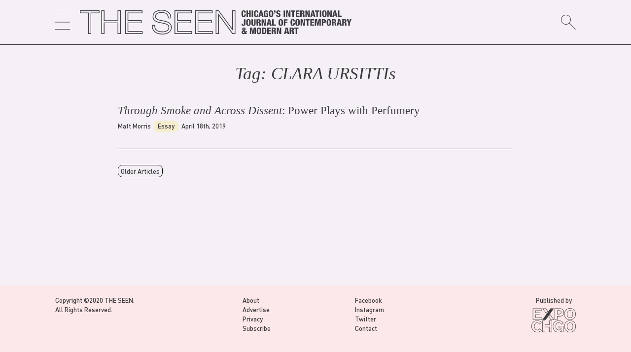

--- FILE ---
content_type: text/html; charset=UTF-8
request_url: https://theseenjournal.org/tag/clara-ursitti/
body_size: 13939
content:
<?php?>
<!doctype html>
<html lang="en-US">

<!-- HEAD -->
<head>
	<meta charset="UTF-8">
	<meta name="viewport" content="width=device-width, initial-scale=1">
	<link rel="profile" href="https://gmpg.org/xfn/11">
	<title>CLARA URSITTI &#8211; THE SEEN</title>
<meta name='robots' content='max-image-preview:large' />
<link rel="alternate" type="application/rss+xml" title="THE SEEN &raquo; Feed" href="https://theseenjournal.org/feed/" />
<link rel="alternate" type="application/rss+xml" title="THE SEEN &raquo; Comments Feed" href="https://theseenjournal.org/comments/feed/" />
<link rel="alternate" type="application/rss+xml" title="THE SEEN &raquo; CLARA URSITTI Tag Feed" href="https://theseenjournal.org/tag/clara-ursitti/feed/" />
		<!-- This site uses the Google Analytics by MonsterInsights plugin v8.18 - Using Analytics tracking - https://www.monsterinsights.com/ -->
		<!-- Note: MonsterInsights is not currently configured on this site. The site owner needs to authenticate with Google Analytics in the MonsterInsights settings panel. -->
					<!-- No tracking code set -->
				<!-- / Google Analytics by MonsterInsights -->
		<script type="text/javascript">
window._wpemojiSettings = {"baseUrl":"https:\/\/s.w.org\/images\/core\/emoji\/14.0.0\/72x72\/","ext":".png","svgUrl":"https:\/\/s.w.org\/images\/core\/emoji\/14.0.0\/svg\/","svgExt":".svg","source":{"concatemoji":"https:\/\/theseenjournal.org\/wp-includes\/js\/wp-emoji-release.min.js?ver=6.2.8"}};
/*! This file is auto-generated */
!function(e,a,t){var n,r,o,i=a.createElement("canvas"),p=i.getContext&&i.getContext("2d");function s(e,t){p.clearRect(0,0,i.width,i.height),p.fillText(e,0,0);e=i.toDataURL();return p.clearRect(0,0,i.width,i.height),p.fillText(t,0,0),e===i.toDataURL()}function c(e){var t=a.createElement("script");t.src=e,t.defer=t.type="text/javascript",a.getElementsByTagName("head")[0].appendChild(t)}for(o=Array("flag","emoji"),t.supports={everything:!0,everythingExceptFlag:!0},r=0;r<o.length;r++)t.supports[o[r]]=function(e){if(p&&p.fillText)switch(p.textBaseline="top",p.font="600 32px Arial",e){case"flag":return s("\ud83c\udff3\ufe0f\u200d\u26a7\ufe0f","\ud83c\udff3\ufe0f\u200b\u26a7\ufe0f")?!1:!s("\ud83c\uddfa\ud83c\uddf3","\ud83c\uddfa\u200b\ud83c\uddf3")&&!s("\ud83c\udff4\udb40\udc67\udb40\udc62\udb40\udc65\udb40\udc6e\udb40\udc67\udb40\udc7f","\ud83c\udff4\u200b\udb40\udc67\u200b\udb40\udc62\u200b\udb40\udc65\u200b\udb40\udc6e\u200b\udb40\udc67\u200b\udb40\udc7f");case"emoji":return!s("\ud83e\udef1\ud83c\udffb\u200d\ud83e\udef2\ud83c\udfff","\ud83e\udef1\ud83c\udffb\u200b\ud83e\udef2\ud83c\udfff")}return!1}(o[r]),t.supports.everything=t.supports.everything&&t.supports[o[r]],"flag"!==o[r]&&(t.supports.everythingExceptFlag=t.supports.everythingExceptFlag&&t.supports[o[r]]);t.supports.everythingExceptFlag=t.supports.everythingExceptFlag&&!t.supports.flag,t.DOMReady=!1,t.readyCallback=function(){t.DOMReady=!0},t.supports.everything||(n=function(){t.readyCallback()},a.addEventListener?(a.addEventListener("DOMContentLoaded",n,!1),e.addEventListener("load",n,!1)):(e.attachEvent("onload",n),a.attachEvent("onreadystatechange",function(){"complete"===a.readyState&&t.readyCallback()})),(e=t.source||{}).concatemoji?c(e.concatemoji):e.wpemoji&&e.twemoji&&(c(e.twemoji),c(e.wpemoji)))}(window,document,window._wpemojiSettings);
</script>
<style type="text/css">
img.wp-smiley,
img.emoji {
	display: inline !important;
	border: none !important;
	box-shadow: none !important;
	height: 1em !important;
	width: 1em !important;
	margin: 0 0.07em !important;
	vertical-align: -0.1em !important;
	background: none !important;
	padding: 0 !important;
}
</style>
	<link rel='stylesheet' id='wp-block-library-css' href='https://theseenjournal.org/wp-includes/css/dist/block-library/style.min.css?ver=6.2.8' type='text/css' media='all' />
<link rel='stylesheet' id='classic-theme-styles-css' href='https://theseenjournal.org/wp-includes/css/classic-themes.min.css?ver=6.2.8' type='text/css' media='all' />
<style id='global-styles-inline-css' type='text/css'>
body{--wp--preset--color--black: #000000;--wp--preset--color--cyan-bluish-gray: #abb8c3;--wp--preset--color--white: #ffffff;--wp--preset--color--pale-pink: #f78da7;--wp--preset--color--vivid-red: #cf2e2e;--wp--preset--color--luminous-vivid-orange: #ff6900;--wp--preset--color--luminous-vivid-amber: #fcb900;--wp--preset--color--light-green-cyan: #7bdcb5;--wp--preset--color--vivid-green-cyan: #00d084;--wp--preset--color--pale-cyan-blue: #8ed1fc;--wp--preset--color--vivid-cyan-blue: #0693e3;--wp--preset--color--vivid-purple: #9b51e0;--wp--preset--gradient--vivid-cyan-blue-to-vivid-purple: linear-gradient(135deg,rgba(6,147,227,1) 0%,rgb(155,81,224) 100%);--wp--preset--gradient--light-green-cyan-to-vivid-green-cyan: linear-gradient(135deg,rgb(122,220,180) 0%,rgb(0,208,130) 100%);--wp--preset--gradient--luminous-vivid-amber-to-luminous-vivid-orange: linear-gradient(135deg,rgba(252,185,0,1) 0%,rgba(255,105,0,1) 100%);--wp--preset--gradient--luminous-vivid-orange-to-vivid-red: linear-gradient(135deg,rgba(255,105,0,1) 0%,rgb(207,46,46) 100%);--wp--preset--gradient--very-light-gray-to-cyan-bluish-gray: linear-gradient(135deg,rgb(238,238,238) 0%,rgb(169,184,195) 100%);--wp--preset--gradient--cool-to-warm-spectrum: linear-gradient(135deg,rgb(74,234,220) 0%,rgb(151,120,209) 20%,rgb(207,42,186) 40%,rgb(238,44,130) 60%,rgb(251,105,98) 80%,rgb(254,248,76) 100%);--wp--preset--gradient--blush-light-purple: linear-gradient(135deg,rgb(255,206,236) 0%,rgb(152,150,240) 100%);--wp--preset--gradient--blush-bordeaux: linear-gradient(135deg,rgb(254,205,165) 0%,rgb(254,45,45) 50%,rgb(107,0,62) 100%);--wp--preset--gradient--luminous-dusk: linear-gradient(135deg,rgb(255,203,112) 0%,rgb(199,81,192) 50%,rgb(65,88,208) 100%);--wp--preset--gradient--pale-ocean: linear-gradient(135deg,rgb(255,245,203) 0%,rgb(182,227,212) 50%,rgb(51,167,181) 100%);--wp--preset--gradient--electric-grass: linear-gradient(135deg,rgb(202,248,128) 0%,rgb(113,206,126) 100%);--wp--preset--gradient--midnight: linear-gradient(135deg,rgb(2,3,129) 0%,rgb(40,116,252) 100%);--wp--preset--duotone--dark-grayscale: url('#wp-duotone-dark-grayscale');--wp--preset--duotone--grayscale: url('#wp-duotone-grayscale');--wp--preset--duotone--purple-yellow: url('#wp-duotone-purple-yellow');--wp--preset--duotone--blue-red: url('#wp-duotone-blue-red');--wp--preset--duotone--midnight: url('#wp-duotone-midnight');--wp--preset--duotone--magenta-yellow: url('#wp-duotone-magenta-yellow');--wp--preset--duotone--purple-green: url('#wp-duotone-purple-green');--wp--preset--duotone--blue-orange: url('#wp-duotone-blue-orange');--wp--preset--font-size--small: 13px;--wp--preset--font-size--medium: 20px;--wp--preset--font-size--large: 36px;--wp--preset--font-size--x-large: 42px;--wp--preset--spacing--20: 0.44rem;--wp--preset--spacing--30: 0.67rem;--wp--preset--spacing--40: 1rem;--wp--preset--spacing--50: 1.5rem;--wp--preset--spacing--60: 2.25rem;--wp--preset--spacing--70: 3.38rem;--wp--preset--spacing--80: 5.06rem;--wp--preset--shadow--natural: 6px 6px 9px rgba(0, 0, 0, 0.2);--wp--preset--shadow--deep: 12px 12px 50px rgba(0, 0, 0, 0.4);--wp--preset--shadow--sharp: 6px 6px 0px rgba(0, 0, 0, 0.2);--wp--preset--shadow--outlined: 6px 6px 0px -3px rgba(255, 255, 255, 1), 6px 6px rgba(0, 0, 0, 1);--wp--preset--shadow--crisp: 6px 6px 0px rgba(0, 0, 0, 1);}:where(.is-layout-flex){gap: 0.5em;}body .is-layout-flow > .alignleft{float: left;margin-inline-start: 0;margin-inline-end: 2em;}body .is-layout-flow > .alignright{float: right;margin-inline-start: 2em;margin-inline-end: 0;}body .is-layout-flow > .aligncenter{margin-left: auto !important;margin-right: auto !important;}body .is-layout-constrained > .alignleft{float: left;margin-inline-start: 0;margin-inline-end: 2em;}body .is-layout-constrained > .alignright{float: right;margin-inline-start: 2em;margin-inline-end: 0;}body .is-layout-constrained > .aligncenter{margin-left: auto !important;margin-right: auto !important;}body .is-layout-constrained > :where(:not(.alignleft):not(.alignright):not(.alignfull)){max-width: var(--wp--style--global--content-size);margin-left: auto !important;margin-right: auto !important;}body .is-layout-constrained > .alignwide{max-width: var(--wp--style--global--wide-size);}body .is-layout-flex{display: flex;}body .is-layout-flex{flex-wrap: wrap;align-items: center;}body .is-layout-flex > *{margin: 0;}:where(.wp-block-columns.is-layout-flex){gap: 2em;}.has-black-color{color: var(--wp--preset--color--black) !important;}.has-cyan-bluish-gray-color{color: var(--wp--preset--color--cyan-bluish-gray) !important;}.has-white-color{color: var(--wp--preset--color--white) !important;}.has-pale-pink-color{color: var(--wp--preset--color--pale-pink) !important;}.has-vivid-red-color{color: var(--wp--preset--color--vivid-red) !important;}.has-luminous-vivid-orange-color{color: var(--wp--preset--color--luminous-vivid-orange) !important;}.has-luminous-vivid-amber-color{color: var(--wp--preset--color--luminous-vivid-amber) !important;}.has-light-green-cyan-color{color: var(--wp--preset--color--light-green-cyan) !important;}.has-vivid-green-cyan-color{color: var(--wp--preset--color--vivid-green-cyan) !important;}.has-pale-cyan-blue-color{color: var(--wp--preset--color--pale-cyan-blue) !important;}.has-vivid-cyan-blue-color{color: var(--wp--preset--color--vivid-cyan-blue) !important;}.has-vivid-purple-color{color: var(--wp--preset--color--vivid-purple) !important;}.has-black-background-color{background-color: var(--wp--preset--color--black) !important;}.has-cyan-bluish-gray-background-color{background-color: var(--wp--preset--color--cyan-bluish-gray) !important;}.has-white-background-color{background-color: var(--wp--preset--color--white) !important;}.has-pale-pink-background-color{background-color: var(--wp--preset--color--pale-pink) !important;}.has-vivid-red-background-color{background-color: var(--wp--preset--color--vivid-red) !important;}.has-luminous-vivid-orange-background-color{background-color: var(--wp--preset--color--luminous-vivid-orange) !important;}.has-luminous-vivid-amber-background-color{background-color: var(--wp--preset--color--luminous-vivid-amber) !important;}.has-light-green-cyan-background-color{background-color: var(--wp--preset--color--light-green-cyan) !important;}.has-vivid-green-cyan-background-color{background-color: var(--wp--preset--color--vivid-green-cyan) !important;}.has-pale-cyan-blue-background-color{background-color: var(--wp--preset--color--pale-cyan-blue) !important;}.has-vivid-cyan-blue-background-color{background-color: var(--wp--preset--color--vivid-cyan-blue) !important;}.has-vivid-purple-background-color{background-color: var(--wp--preset--color--vivid-purple) !important;}.has-black-border-color{border-color: var(--wp--preset--color--black) !important;}.has-cyan-bluish-gray-border-color{border-color: var(--wp--preset--color--cyan-bluish-gray) !important;}.has-white-border-color{border-color: var(--wp--preset--color--white) !important;}.has-pale-pink-border-color{border-color: var(--wp--preset--color--pale-pink) !important;}.has-vivid-red-border-color{border-color: var(--wp--preset--color--vivid-red) !important;}.has-luminous-vivid-orange-border-color{border-color: var(--wp--preset--color--luminous-vivid-orange) !important;}.has-luminous-vivid-amber-border-color{border-color: var(--wp--preset--color--luminous-vivid-amber) !important;}.has-light-green-cyan-border-color{border-color: var(--wp--preset--color--light-green-cyan) !important;}.has-vivid-green-cyan-border-color{border-color: var(--wp--preset--color--vivid-green-cyan) !important;}.has-pale-cyan-blue-border-color{border-color: var(--wp--preset--color--pale-cyan-blue) !important;}.has-vivid-cyan-blue-border-color{border-color: var(--wp--preset--color--vivid-cyan-blue) !important;}.has-vivid-purple-border-color{border-color: var(--wp--preset--color--vivid-purple) !important;}.has-vivid-cyan-blue-to-vivid-purple-gradient-background{background: var(--wp--preset--gradient--vivid-cyan-blue-to-vivid-purple) !important;}.has-light-green-cyan-to-vivid-green-cyan-gradient-background{background: var(--wp--preset--gradient--light-green-cyan-to-vivid-green-cyan) !important;}.has-luminous-vivid-amber-to-luminous-vivid-orange-gradient-background{background: var(--wp--preset--gradient--luminous-vivid-amber-to-luminous-vivid-orange) !important;}.has-luminous-vivid-orange-to-vivid-red-gradient-background{background: var(--wp--preset--gradient--luminous-vivid-orange-to-vivid-red) !important;}.has-very-light-gray-to-cyan-bluish-gray-gradient-background{background: var(--wp--preset--gradient--very-light-gray-to-cyan-bluish-gray) !important;}.has-cool-to-warm-spectrum-gradient-background{background: var(--wp--preset--gradient--cool-to-warm-spectrum) !important;}.has-blush-light-purple-gradient-background{background: var(--wp--preset--gradient--blush-light-purple) !important;}.has-blush-bordeaux-gradient-background{background: var(--wp--preset--gradient--blush-bordeaux) !important;}.has-luminous-dusk-gradient-background{background: var(--wp--preset--gradient--luminous-dusk) !important;}.has-pale-ocean-gradient-background{background: var(--wp--preset--gradient--pale-ocean) !important;}.has-electric-grass-gradient-background{background: var(--wp--preset--gradient--electric-grass) !important;}.has-midnight-gradient-background{background: var(--wp--preset--gradient--midnight) !important;}.has-small-font-size{font-size: var(--wp--preset--font-size--small) !important;}.has-medium-font-size{font-size: var(--wp--preset--font-size--medium) !important;}.has-large-font-size{font-size: var(--wp--preset--font-size--large) !important;}.has-x-large-font-size{font-size: var(--wp--preset--font-size--x-large) !important;}
.wp-block-navigation a:where(:not(.wp-element-button)){color: inherit;}
:where(.wp-block-columns.is-layout-flex){gap: 2em;}
.wp-block-pullquote{font-size: 1.5em;line-height: 1.6;}
</style>
<link rel='stylesheet' id='contact-form-7-css' href='https://theseenjournal.org/wp-content/plugins/contact-form-7/includes/css/styles.css?ver=5.7.7' type='text/css' media='all' />
<link rel='stylesheet' id='the-seen-style-css' href='https://theseenjournal.org/wp-content/themes/the-seen/style.css?ver=6.2.8' type='text/css' media='all' />
<link rel='stylesheet' id='cf7cf-style-css' href='https://theseenjournal.org/wp-content/plugins/cf7-conditional-fields/style.css?ver=2.3.9' type='text/css' media='all' />
<style id='kadence-blocks-global-variables-inline-css' type='text/css'>
:root {--global-kb-font-size-sm:clamp(0.8rem, 0.73rem + 0.217vw, 0.9rem);--global-kb-font-size-md:clamp(1.1rem, 0.995rem + 0.326vw, 1.25rem);--global-kb-font-size-lg:clamp(1.75rem, 1.576rem + 0.543vw, 2rem);--global-kb-font-size-xl:clamp(2.25rem, 1.728rem + 1.63vw, 3rem);--global-kb-font-size-xxl:clamp(2.5rem, 1.456rem + 3.26vw, 4rem);--global-kb-font-size-xxxl:clamp(2.75rem, 0.489rem + 7.065vw, 6rem);}:root {--global-palette1: #3182CE;--global-palette2: #2B6CB0;--global-palette3: #1A202C;--global-palette4: #2D3748;--global-palette5: #4A5568;--global-palette6: #718096;--global-palette7: #EDF2F7;--global-palette8: #F7FAFC;--global-palette9: #ffffff;}
</style>
<link rel='stylesheet' id='shiftnav-css' href='https://theseenjournal.org/wp-content/plugins/shiftnav-responsive-mobile-menu/assets/css/shiftnav.min.css?ver=1.7.2' type='text/css' media='all' />
<link rel='stylesheet' id='shiftnav-font-awesome-css' href='https://theseenjournal.org/wp-content/plugins/shiftnav-responsive-mobile-menu/assets/css/fontawesome/css/font-awesome.min.css?ver=1.7.2' type='text/css' media='all' />
<link rel='stylesheet' id='shiftnav-custom-css' href='https://theseenjournal.org/wp-content/plugins/shiftnav-responsive-mobile-menu/custom/custom.css?ver=1.7.2' type='text/css' media='all' />
<script type='text/javascript' src='https://theseenjournal.org/wp-includes/js/jquery/jquery.min.js?ver=3.6.4' id='jquery-core-js'></script>
<script type='text/javascript' src='https://theseenjournal.org/wp-includes/js/jquery/jquery-migrate.min.js?ver=3.4.0' id='jquery-migrate-js'></script>
<link rel="https://api.w.org/" href="https://theseenjournal.org/wp-json/" /><link rel="alternate" type="application/json" href="https://theseenjournal.org/wp-json/wp/v2/tags/1541" /><link rel="EditURI" type="application/rsd+xml" title="RSD" href="https://theseenjournal.org/xmlrpc.php?rsd" />
<link rel="wlwmanifest" type="application/wlwmanifest+xml" href="https://theseenjournal.org/wp-includes/wlwmanifest.xml" />
<meta name="generator" content="WordPress 6.2.8" />

<!-- This site is using AdRotate v5.12.3 to display their advertisements - https://ajdg.solutions/ -->
<!-- AdRotate CSS -->
<style type="text/css" media="screen">
	.g { margin:0px; padding:0px; overflow:hidden; line-height:1; zoom:1; }
	.g img { height:auto; }
	.g-col { position:relative; float:left; }
	.g-col:first-child { margin-left: 0; }
	.g-col:last-child { margin-right: 0; }
	.g-1 {  margin: 0 auto; }
	.g-2 {  margin: 0 auto; }
	@media only screen and (max-width: 480px) {
		.g-col, .g-dyn, .g-single { width:100%; margin-left:0; margin-right:0; }
	}
</style>
<!-- /AdRotate CSS -->


	<!-- ShiftNav CSS
	================================================================ -->
	<style type="text/css" id="shiftnav-dynamic-css">


/** ShiftNav Custom Menu Styles (Customizer) **/
/* togglebar */
#shiftnav-toggle-main { color:#000000; }


/** ShiftNav Custom Tweaks (General Settings) **/
.shiftnav{
text-align:left;
width:14rem;
border-right-width:1pt;
border-color: var(--main-color);
border-right-style:solid;
font-size:18px;
}
.shiftnav-inner{
background-color:#f5f0f6;
font-family: 'DINPro-Medium';
}
.shiftnav:after{
    display:none
}

.shiftnav ul.shiftnav-menu li.menu-item>.shiftnav-target, .shiftnav ul.shiftnav-menu li.shiftnav-retract>.shiftnav-target{
padding: 8px 20px;
}

.shiftnav ul.shiftnav-menu ul.sub-menu {
    padding-left: 30px;
}

.shiftnav .shiftnav-panel-close {
    display: block;
padding:0;
margin-left: 20px;
margin-top: 20px;
margin-bottom: 8px;
cursor: pointer;
background: transparent;
position: relative;
}
/* Status: Loaded from Transient */

	</style>
	<!-- end ShiftNav CSS -->

	<style type="text/css" id="custom-background-css">
body.custom-background { background-color: #f5f0f5; }
</style>
	<link rel="icon" href="https://theseenjournal.org/wp-content/uploads/2020/04/cropped-seen_favicon-1-32x32.png" sizes="32x32" />
<link rel="icon" href="https://theseenjournal.org/wp-content/uploads/2020/04/cropped-seen_favicon-1-192x192.png" sizes="192x192" />
<link rel="apple-touch-icon" href="https://theseenjournal.org/wp-content/uploads/2020/04/cropped-seen_favicon-1-180x180.png" />
<meta name="msapplication-TileImage" content="https://theseenjournal.org/wp-content/uploads/2020/04/cropped-seen_favicon-1-270x270.png" />
	
</head>

<!-- OPEN BODY -->
<body class="archive tag tag-clara-ursitti tag-1541 custom-background wp-custom-logo hfeed no-sidebar">
<div id="page" class="site">

<!-- SCREEN-READER FUNCTION -->
<a class="skip-link screen-reader-text" href="#content">Skip to content</a>

<!-- OPEN HEADER -->
<header id="masthead" class="site-header">

<!-- SHIFT-NAV TOGGLE -->
<div class="toggle">
	<a class="shiftnav-toggle" data-shiftnav-target="shiftnav-main">
		<svg width="30px" version="1.1" id="Layer_1" xmlns="http://www.w3.org/2000/svg" xmlns:xlink="http://www.w3.org/1999/xlink" x="0px" y="0px" viewBox="0 0 90 90" style="enable-background:new 0 0 90 90;" xml:space="preserve">
		<g>
		<rect y="43.5" width="90" height="3"/>
		<rect y="87" width="90" height="3"/>
		<rect x="0" width="90" height="3"/>
		</g>
		</svg>
	</a>
</div>

<!-- THE SEEN LOGO -->
<div class="site-branding" id="header_logo">
	<!-- FULL LOGO -->
	<a href="/">
		<svg version="1.1" id="topL" xmlns="http://www.w3.org/2000/svg" xmlns:xlink="http://www.w3.org/1999/xlink" x="0px" y="0px"
	 viewBox="0 0 817.6 74.2" style="enable-background:new 0 0 817.6 74.2;" xml:space="preserve">
<g>
	<path class="st0" d="M2.7,1.6H0v2.7v3.5v2.7h2.7h21.9v59.4v2.7h2.7h4.3h2.7v-2.7V10.4h22H59V7.7V4.2V1.5h-2.7H2.7V1.6z M56.9,8.3
		H32.2v62.2h-5.4V8.3H2.2V3.7H57L56.9,8.3L56.9,8.3z"/>
	<path class="st0" d="M116.2,1.6h-2.7v2.7v27.1H74.2V4.2V1.5h-2.7h-4.3h-2.7v2.7v65.7v2.7h2.7h4.3h2.7v-2.7V40.2h39.3v29.7v2.7h2.7
		h4.3h2.7v-2.7V4.2V1.5h-2.7h-4.3V1.6z M121,70.4h-5.4V38.1H72v32.4h-5.4V3.7H72v29.8h43.7V3.7h5.4L121,70.4L121,70.4z"/>
	<path class="st0" d="M145.8,63.7V40.2h37.5h2.7v-2.7V34v-2.7h-2.7h-37.5V10.4h40.1h2.7V7.7V4.2V1.5h-2.7h-47.1H136v2.7v65.7v2.7
		h2.7h47.6h2.7v-2.7v-3.5v-2.7h-2.7H145.8z M186.9,70.4h-48.7V3.7h48.2v4.6h-42.8v25.2h40.2v4.6h-40.2v27.8h43.3V70.4z"/>
	<path class="st0" d="M250.4,32.1l-1.7-0.3c-12.4-2.4-19.9-4.3-19.9-11.7c0-10.7,13.8-11.3,16.5-11.3c7.1,0,19.2,1.9,19.8,14.3
		l0.1,2.6h2.6h4.3h2.9l-0.1-2.8C274.2,8.4,263.4,0,245.4,0c-13.1,0-26.3,6.2-26.3,20.2c0,15.1,15.1,18,26,20.1l1.1,0.2
		C259,43,266.8,45,266.8,53c0,12-15.8,12.3-17.6,12.3c-8.5,0-15.3-2.1-19-6.1c-2.6-2.7-3.8-6.4-3.5-10.9l0.2-2.8H224h-4.3H217v2.7
		c-0.1,7.2,2.1,13.2,6.5,17.6c5.5,5.5,14.4,8.4,25.7,8.4c13.2,0,27.4-6.6,27.4-21.2C276.5,37.2,260.8,34.1,250.4,32.1z M249.2,72
		c-10.7,0-19.1-2.7-24.2-7.8c-4-4-6-9.4-5.9-16v-0.5h5.4v0.6c-0.3,5.1,1.1,9.3,4.1,12.5c4.1,4.3,11.4,6.7,20.6,6.7
		c7.3,0,19.8-3,19.8-14.5c0-10.3-10.9-12.4-22.4-14.6l-1.1-0.2c-10.8-2.1-24.3-4.7-24.3-18c0-12.4,12.1-18,24.1-18
		C262,2.2,272,9.8,272.6,23v0.6h-5.4v-0.5c-0.5-10.4-8.4-16.3-21.9-16.3c-8.6,0-18.7,3.5-18.7,13.4c0,9.6,10.5,11.6,21.7,13.8
		l1.7,0.3c10.9,2.1,24.4,4.7,24.4,18.7C274.4,68,258.5,72,249.2,72z"/>
	<path class="st0" d="M294.8,63.7V40.2h37.5h2.7v-2.7V34v-2.7h-2.7h-37.5V10.4h40.1h2.7V7.7V4.2V1.5h-2.7h-47.1H285v2.7v65.7v2.7
		h2.7h47.6h2.7v-2.7v-3.5v-2.7h-2.7H294.8z M335.9,70.4h-48.7V3.7h48.2v4.6h-42.8v25.2h40.2v4.6h-40.2v27.8h43.3V70.4z"/>
	<path class="st0" d="M356.6,63.7V40.2h37.5h2.7v-2.7V34v-2.7h-2.7h-37.5V10.4h40.1h2.7V7.7V4.2V1.5h-2.7h-47.1h-2.7v2.7v65.7v2.7
		h2.7h47.6h2.7v-2.7v-3.5v-2.7h-2.7H356.6z M397.8,70.4h-48.7V3.7h48.2v4.6h-42.8v25.2h40.2v4.6h-40.2v27.8h43.3V70.4z"/>
	<path class="st0" d="M465.6,1.6h-4.3h-2.7v2.7v52.2L419,2.7l-0.8-1.1h-1.4h-5.4h-2.7v2.7v65.6v2.7h2.7h4.3h2.7v-2.7V17.2l39.8,54.3
		l0.8,1.1h1.4h5.1h2.7v-2.7V4.2V1.5h-2.6V1.6z M466.2,70.4h-5.9l-0.2-0.2l-43.8-59.6v59.8h-5.4V3.7h6.2l0.2,0.2l43.5,59.2V3.7h5.4
		L466.2,70.4L466.2,70.4z"/>
</g>
<path class="st0" d="M495,8.6c0-2.8-0.3-4.1-1.8-4.1c-1.8,0-2,1.7-2,6.8c0,5.7,0.2,7.2,2.1,7.2c1.7,0,1.9-1.9,1.9-4.9h4.4v0.7
	c0,4.2-1.2,7.3-6.8,7.3c-5.8,0-6.3-4.4-6.3-10.2c0-5,0.3-9.9,6.7-9.9c4,0,6.2,1.7,6.2,6.3v0.8H495z"/>
<path class="st0" d="M501.4,1.9h4.5v7.2h3.6V1.9h4.5v19.3h-4.5v-8.3h-3.6v8.3h-4.5V1.9z"/>
<path class="st0" d="M517,1.9h4.5v19.3H517V1.9z"/>
<path class="st0" d="M532.6,8.6c0-2.8-0.3-4.1-1.8-4.1c-1.8,0-2,1.7-2,6.8c0,5.7,0.2,7.2,2.1,7.2c1.7,0,1.9-1.9,1.9-4.9h4.4v0.7
	c0,4.2-1.2,7.3-6.8,7.3c-5.8,0-6.3-4.4-6.3-10.2c0-5,0.3-9.9,6.7-9.9c4,0,6.2,1.7,6.2,6.3v0.8H532.6z"/>
<path class="st0" d="M542.6,1.9h5.7l4.8,19.3h-4.7l-0.7-3.7H543l-0.7,3.7h-4.7L542.6,1.9z M545.3,5.4L545.3,5.4l-1.7,8.6h3.3
	L545.3,5.4z"/>
<path class="st0" d="M562.2,7.8c0-1.2-0.1-3.2-1.8-3.2c-1.9,0-2.1,1.9-2.1,7c0,5.3,0.3,7,2.1,7c1.5,0,2.1-1.4,2.1-4.1v-0.6h-2.1v-3
	h6.4v10.4h-3.1l-0.1-1.8h-0.1c-0.7,1.7-2.4,2.2-4.2,2.2c-4.8,0-5.7-3.6-5.7-9.6c0-6.3,0.4-10.5,6.9-10.5c5.9,0,6.1,4.1,6.1,6.3h-4.4
	V7.8z"/>
<path class="st0" d="M575.5,21.6c-6,0-6.8-3.9-6.8-10s0.8-10,6.8-10c6.4,0,6.8,4.7,6.8,10S581.9,21.6,575.5,21.6z M575.4,18.6
	c1.8,0,2.1-1.7,2.1-7s-0.3-7-2.1-7s-2.1,1.7-2.1,7C573.4,16.9,573.7,18.6,575.4,18.6z"/>
<path class="st0" d="M588.9,5.9c0,2.7-0.5,5.2-4.2,5.4V9.2c1.2,0,1.7-0.8,1.7-2.6h-1.7V1.9h4.2V5.9z"/>
<path class="st0" d="M595.4,15.3V16c0,1.5,0.4,2.6,2,2.6s2.1-1.2,2.1-2.3c0-4.2-8.3-1.8-8.3-9.1c0-3.1,1.7-5.7,6.3-5.7
	c4.5,0,6.2,2.3,6.2,5.3v0.5h-4.4c0-0.9-0.1-1.6-0.4-2c-0.3-0.5-0.7-0.7-1.4-0.7c-1.1,0-1.8,0.7-1.8,2.1c0,4,8.3,2,8.3,8.8
	c0,4.4-2.4,6.1-6.6,6.1c-3.3,0-6.4-1-6.4-5v-1.2L595.4,15.3L595.4,15.3z"/>
<path class="st0" d="M613.3,1.9h4.5v19.3h-4.5V1.9z"/>
<path class="st0" d="M620.8,1.9h5.2l3.7,12.6h0.1V1.9h4.2v19.3h-5.1l-4-13.3h-0.1v13.3h-4.1L620.8,1.9L620.8,1.9z"/>
<path class="st0" d="M639.6,5.6h-4.1V1.9h12.7v3.7h-4.1v15.7h-4.6L639.6,5.6L639.6,5.6z"/>
<path class="st0" d="M649.8,1.9H661v3.7h-6.6v3.9h6.2v3.7h-6.2v4.4h6.9v3.7h-11.5L649.8,1.9L649.8,1.9z"/>
<path class="st0" d="M663.4,1.9h7.6c3.9,0,5.2,2.4,5.2,5c0,2.8-1.1,4.2-3.2,4.7v0.1c2.9,0.4,3.1,2.2,3.1,4.8
	c0.1,3.8,0.2,4.2,0.9,4.5v0.2h-5c-0.4-0.6-0.5-1.7-0.5-3.9c0-3.4-0.5-4.1-1.9-4.1h-1.7v8h-4.6V1.9H663.4z M667.9,10.1h1.4
	c1.8,0,2.3-1.4,2.3-2.5c0-1.5-0.5-2.4-2.4-2.4h-1.4v4.9H667.9z"/>
<path class="st0" d="M678.9,1.9h5.2l3.7,12.6h0.1V1.9h4.2v19.3H687l-4-13.3l0,0v13.3h-4.1V1.9z"/>
<path class="st0" d="M698.5,1.9h5.7l4.8,19.3h-4.7l-0.7-3.7H699l-0.7,3.7h-4.7L698.5,1.9z M701.3,5.4L701.3,5.4l-1.7,8.6h3.3
	L701.3,5.4z"/>
<path class="st0" d="M711.8,5.6h-4.1V1.9h12.7v3.7h-4.1v15.7h-4.5L711.8,5.6L711.8,5.6z"/>
<path class="st0" d="M722.1,1.9h4.5v19.3h-4.5V1.9z"/>
<path class="st0" d="M735.9,21.6c-6,0-6.8-3.9-6.8-10s0.8-10,6.8-10c6.4,0,6.8,4.7,6.8,10S742.3,21.6,735.9,21.6z M735.8,18.6
	c1.8,0,2.1-1.7,2.1-7s-0.3-7-2.1-7s-2.1,1.7-2.1,7C733.8,16.9,734.1,18.6,735.8,18.6z"/>
<path class="st0" d="M745,1.9h5.2l3.7,12.6h0.1V1.9h4.2v19.3h-5.1l-4-13.3H749v13.3h-4V1.9z"/>
<path class="st0" d="M764.7,1.9h5.7l4.8,19.3h-4.7l-0.7-3.7h-4.6l-0.7,3.7h-4.7L764.7,1.9z M767.4,5.4L767.4,5.4l-1.7,8.6h3.3
	L767.4,5.4z"/>
<path class="st0" d="M776.6,1.9h4.6v15.7h6.6v3.7h-11.1L776.6,1.9L776.6,1.9z"/>
<g>
	<path class="st0" d="M493.8,28.4h4.6v13.5c0,3.6-1.4,6.2-5.9,6.2c-4.1,0-5.8-1.9-5.8-5.3v-1.2h4.2v0.8c0,1.3,0,2.7,1.5,2.7
		c1.3,0,1.4-1.4,1.4-3.2V28.4z"/>
	<path class="st0" d="M507.5,48.2c-6,0-6.8-3.9-6.8-10c0-6.2,0.8-10,6.8-10c6.4,0,6.8,4.7,6.8,10C514.3,43.5,513.9,48.2,507.5,48.2z
		 M507.5,45.1c1.8,0,2.1-1.7,2.1-7s-0.3-7-2.1-7s-2.1,1.7-2.1,7S505.7,45.1,507.5,45.1z"/>
	<path class="st0" d="M529.1,41.4c0,3.8-1.1,6.8-6.4,6.8c-5.3,0-6.4-3-6.4-6.8v-13h4.6v14.3c0,1.5,0.6,2.4,1.8,2.4s1.8-0.9,1.8-2.4
		V28.4h4.5v13H529.1z"/>
	<path class="st0" d="M531.7,28.4h7.6c3.9,0,5.2,2.4,5.2,5c0,2.8-1.1,4.2-3.2,4.7v0.1c2.9,0.4,3.1,2.2,3.1,4.8
		c0.1,3.8,0.2,4.2,0.9,4.5v0.2h-4.9c-0.4-0.6-0.5-1.7-0.5-3.9c0-3.4-0.5-4.1-1.9-4.1h-1.7v8h-4.5L531.7,28.4L531.7,28.4z
		 M536.3,36.6h1.4c1.8,0,2.3-1.4,2.3-2.5c0-1.5-0.5-2.4-2.4-2.4h-1.4v4.9H536.3z"/>
	<path class="st0" d="M547.2,28.4h5.2l3.7,12.6h0.1V28.4h4.2v19.3h-5.1l-4-13.3h-0.1v13.3h-4.1L547.2,28.4L547.2,28.4z"/>
	<path class="st0" d="M566.9,28.4h5.7l4.8,19.3h-4.7L572,44h-4.6l-0.7,3.7H562L566.9,28.4z M569.6,32L569.6,32l-1.7,8.6h3.3
		L569.6,32z"/>
	<path class="st0" d="M578.8,28.4h4.6v15.7h6.6v3.7h-11.1L578.8,28.4L578.8,28.4z"/>
</g>
<g>
	<path class="st0" d="M604.8,48.2c-6,0-6.8-3.9-6.8-10c0-6.2,0.8-10,6.8-10c6.4,0,6.8,4.7,6.8,10C611.6,43.5,611.2,48.2,604.8,48.2z
		 M604.7,45.1c1.8,0,2.1-1.7,2.1-7s-0.3-7-2.1-7s-2.1,1.7-2.1,7C602.7,43.4,603,45.1,604.7,45.1z"/>
	<path class="st0" d="M613.9,28.4h11.2v3.7h-6.6V36h6.2v3.7h-6.2v8.1h-4.6L613.9,28.4L613.9,28.4z"/>
</g>
<g>
	<path class="st0" d="M642.6,35c0-2.8-0.3-4.1-1.8-4.1c-1.8,0-2,1.7-2,6.8c0,5.7,0.2,7.2,2.1,7.2c1.7,0,1.9-1.9,1.9-4.9h4.4v0.7
		c0,4.2-1.2,7.3-6.8,7.3c-5.8,0-6.3-4.4-6.3-10.2c0-5,0.3-9.9,6.7-9.9c4,0,6.2,1.7,6.2,6.3V35H642.6z"/>
	<path class="st0" d="M655.4,48c-6,0-6.8-3.9-6.8-10s0.8-10,6.8-10c6.4,0,6.8,4.7,6.8,10S661.8,48,655.4,48z M655.3,45
		c1.8,0,2.1-1.7,2.1-7s-0.3-7-2.1-7s-2.1,1.7-2.1,7C653.3,43.3,653.5,45,655.3,45z"/>
	<path class="st0" d="M664.5,28.3h5.2l3.7,12.6h0.1V28.3h4.2v19.3h-5.1l-4-13.3h-0.1v13.3h-4.1L664.5,28.3L664.5,28.3z"/>
	<path class="st0" d="M683.4,32h-4.1v-3.7H692V32h-4.1v15.7h-4.5V32z"/>
	<path class="st0" d="M693.6,28.3h11.2V32h-6.6v3.9h6.2v3.7h-6.2V44h6.9v3.7h-11.5L693.6,28.3L693.6,28.3z"/>
	<path class="st0" d="M707.2,28.3h6.7l2.4,12.7h0.1l2.3-12.7h6.6v19.3H721v-15l0,0l-3,15.1h-3.5l-3.1-15.1h-0.1v15.1h-4.1
		L707.2,28.3L707.2,28.3z"/>
	<path class="st0" d="M728.2,28.3h7c4.8,0,5.7,3.5,5.7,5.9c0,3.5-1.7,5.9-6.2,5.9h-2v7.6h-4.5V28.3z M732.7,36.7h1.2
		c1.8,0,2.3-1.1,2.3-2.4c0-1.5-0.5-2.6-2.3-2.6h-1.2V36.7z"/>
	<path class="st0" d="M749.6,48c-6,0-6.8-3.9-6.8-10s0.8-10,6.8-10c6.4,0,6.8,4.7,6.8,10C756.4,43.3,756,48,749.6,48z M749.6,45
		c1.8,0,2.1-1.7,2.1-7s-0.3-7-2.1-7s-2.1,1.7-2.1,7S747.8,45,749.6,45z"/>
	<path class="st0" d="M758.8,28.3h7.6c3.9,0,5.2,2.4,5.2,5c0,2.8-1.1,4.2-3.3,4.7v0.1c2.9,0.4,3.1,2.2,3.1,4.8
		c0.1,3.8,0.2,4.2,0.9,4.5v0.2h-4.9c-0.4-0.6-0.5-1.7-0.5-3.9c0-3.4-0.5-4.1-1.9-4.1h-1.7v8h-4.5L758.8,28.3L758.8,28.3z
		 M763.3,36.5h1.4c1.8,0,2.3-1.4,2.3-2.5c0-1.5-0.5-2.4-2.4-2.4h-1.4v4.9H763.3z"/>
	<path class="st0" d="M777.9,28.3h5.7l4.8,19.3h-4.7l-0.7-3.7h-4.6l-0.7,3.7H773L777.9,28.3z M780.6,31.8L780.6,31.8l-1.7,8.6h3.3
		L780.6,31.8z"/>
	<path class="st0" d="M789.8,28.3h7.6c3.9,0,5.2,2.4,5.2,5c0,2.8-1.1,4.2-3.3,4.7v0.1c2.9,0.4,3.1,2.2,3.1,4.8
		c0.1,3.8,0.2,4.2,0.9,4.5v0.2h-4.9c-0.4-0.6-0.5-1.7-0.5-3.9c0-3.4-0.5-4.1-1.9-4.1h-1.7v8h-4.5L789.8,28.3L789.8,28.3z
		 M794.4,36.5h1.4c1.8,0,2.3-1.4,2.3-2.5c0-1.5-0.5-2.4-2.4-2.4h-1.4v4.9H794.4z"/>
	<path class="st0" d="M808.1,40l-4.9-11.7h5l2.2,7.2h0.1l2.2-7.2h4.9L812.7,40v7.6h-4.6V40z"/>
</g>
<g>
	<path class="st0" d="M498.1,66.1c0.5-0.8,0.7-1.7,0.8-2.6h3.8c-0.1,2.2-0.7,4.1-2.2,5.8l2.7,3.6h-4.8l-0.9-1.2
		c-1.4,1-2.8,1.6-4.8,1.6c-4.4,0-5.9-3-5.9-5.4c0-2.8,1.5-4.1,3.7-5.7c-0.8-1-1.9-2.8-1.9-4.3c0-3,2.4-4.5,5.3-4.5
		c2.8,0,5.1,1.4,5.1,4.3c0,2.4-1.6,3.7-3.4,5.1L498.1,66.1z M492.5,65c-1.1,0.8-1.6,1.6-1.6,2.5c0,1.2,1.1,2.4,2.4,2.4
		c0.8,0,1.5-0.4,2.1-1L492.5,65z M493.6,60.1c0.9-0.7,1.7-1.5,1.7-2.7c0-0.9-0.7-1.5-1.6-1.5c-0.7,0-1.5,0.5-1.5,1.5
		C492.2,58.3,493,59.3,493.6,60.1z"/>
	<path class="st0" d="M511.8,53.6h6.7l2.4,12.7h0.1l2.3-12.7h6.6v19.3h-4.2v-15h-0.1l-3,15.1H519l-3.1-15.1h-0.1v15h-4.1L511.8,53.6
		L511.8,53.6z"/>
	<path class="st0" d="M539.1,73.3c-6,0-6.8-3.9-6.8-10s0.8-10,6.8-10c6.4,0,6.8,4.7,6.8,10C545.9,68.6,545.5,73.3,539.1,73.3z
		 M539.1,70.3c1.8,0,2.1-1.7,2.1-7s-0.3-7-2.1-7s-2.1,1.7-2.1,7C537,68.6,537.3,70.3,539.1,70.3z"/>
	<path class="st0" d="M548.3,53.6h6.7c4.5,0,6.4,2.3,6.4,9c0,7-0.9,10.3-6.9,10.3h-6.3L548.3,53.6L548.3,53.6z M552.8,69.6h1.2
		c2.1,0,2.8-0.8,2.8-6.6c0-4.7-0.4-6-2.8-6h-1.3L552.8,69.6L552.8,69.6z"/>
	<path class="st0" d="M563.8,53.6H575v3.7h-6.6v3.9h6.2v3.7h-6.2v4.4h6.9V73h-11.5L563.8,53.6L563.8,53.6z"/>
	<path class="st0" d="M577.3,53.6h7.6c3.9,0,5.2,2.4,5.2,5c0,2.8-1.1,4.2-3.2,4.7v0.1c2.9,0.4,3.1,2.2,3.1,4.8
		c0.1,3.8,0.2,4.2,0.9,4.5v0.2H586c-0.4-0.6-0.5-1.7-0.5-3.9c0-3.4-0.5-4.1-1.9-4.1h-1.7v8h-4.5L577.3,53.6L577.3,53.6z M581.9,61.7
		h1.4c1.8,0,2.3-1.4,2.3-2.5c0-1.5-0.5-2.4-2.4-2.4h-1.4v4.9H581.9z"/>
	<path class="st0" d="M592.9,53.6h5.2l3.7,12.6h0.1V53.6h4.2v19.3H601l-4-13.3h-0.1v13.3h-4.1L592.9,53.6L592.9,53.6z"/>
</g>
<g>
	<path class="st0" d="M619.5,53.6h5.7l4.8,19.3h-4.7l-0.7-3.7H620l-0.7,3.7h-4.7L619.5,53.6z M622.3,57.1L622.3,57.1l-1.7,8.6h3.3
		L622.3,57.1z"/>
	<path class="st0" d="M631.5,53.6h7.6c3.9,0,5.2,2.4,5.2,5c0,2.8-1.1,4.2-3.2,4.7v0.1c2.9,0.4,3.1,2.2,3.1,4.8
		c0.1,3.8,0.2,4.2,0.9,4.5v0.2h-4.9c-0.4-0.6-0.5-1.7-0.5-3.9c0-3.4-0.5-4.1-1.9-4.1H636v8h-4.5V53.6z M636,61.7h1.4
		c1.8,0,2.3-1.4,2.3-2.5c0-1.5-0.5-2.4-2.4-2.4H636V61.7z"/>
	<path class="st0" d="M649.4,57.3h-4.1v-3.7H658v3.7h-4.1v15.6h-4.5V57.3z"/>
</g>
</svg>
	</a>

	<!-- CONDENSED LOGO -->
	<a href="/">
<svg version="1.1" id="topLsmall" xmlns="http://www.w3.org/2000/svg" xmlns:xlink="http://www.w3.org/1999/xlink" x="0px" y="0px"
	 viewBox="0 0 471.34 74.16" style="enable-background:new 0 0 471.34 74.16;" xml:space="preserve">
<g>
	<path class="st0" d="M5.71,1.56H3v2.69v3.5v2.69h2.72h21.91v59.48v2.69h2.72h4.32h2.72v-2.69V10.43H59.4h2.72V7.75v-3.5V1.56H59.4
		H5.71z M59.94,8.28H35.21v62.16H29.8V8.28H5.17V3.71h54.77V8.28z"/>
	<path class="st0" d="M119.18,1.56h-2.72v2.69v27.11H77.14V4.25V1.56h-2.72H70.1h-2.72v2.69v65.66v2.69h2.72h4.32h2.72v-2.69V40.23
		h39.31v29.68v2.69h2.72h4.32h2.72v-2.69V4.25V1.56h-2.72H119.18z M124.04,70.45h-5.41V38.08H74.97v32.37h-5.41V3.71h5.41v29.8
		h43.66V3.71h5.41V70.45z"/>
	<path class="st0" d="M148.8,63.73v-23.5h37.52h2.72v-2.69v-3.5v-2.69h-2.72H148.8V10.43h40.07h2.72V7.75v-3.5V1.56h-2.72h-47.11
		h-2.72v2.69v65.66v2.69h2.72h47.6h2.72v-2.69v-3.5v-2.69h-2.72H148.8z M189.9,70.45h-48.69V3.71h48.2v4.57h-42.79v25.22h40.24v4.57
		h-40.24v27.8h43.28V70.45z"/>
	<path class="st0" d="M253.39,32.14l-1.74-0.34c-12.39-2.37-19.91-4.33-19.91-11.65c0-10.75,13.76-11.29,16.52-11.29
		c7.14,0,19.21,1.85,19.76,14.26l0.11,2.57h2.61h4.32h2.85l-0.13-2.81C277.08,8.34,266.32,0,248.26,0
		c-13.08,0-26.27,6.23-26.27,20.16c0,15.07,15.05,17.98,26.04,20.11l1.12,0.22c12.84,2.45,20.63,4.52,20.63,12.51
		c0,11.96-15.8,12.31-17.6,12.31c-8.54,0-15.29-2.15-19.01-6.06c-2.6-2.73-3.78-6.38-3.5-10.87l0.17-2.85h-2.89h-4.32h-2.69
		l-0.03,2.65c-0.09,7.25,2.11,13.16,6.52,17.56c5.52,5.51,14.42,8.43,25.74,8.43c13.17,0,27.35-6.63,27.35-21.17
		C279.53,37.16,263.8,34.14,253.39,32.14z M252.18,72.01c-10.73,0-19.1-2.69-24.2-7.79c-3.98-3.98-5.97-9.38-5.89-16.03l0.01-0.53
		h5.43l-0.04,0.57c-0.31,5.1,1.06,9.3,4.09,12.48c4.13,4.34,11.45,6.73,20.59,6.73c7.34,0,19.78-3.05,19.78-14.46
		c0-10.33-10.88-12.41-22.39-14.62l-1.12-0.21c-10.82-2.09-24.29-4.7-24.29-18c0-12.44,12.1-18.01,24.1-18.01
		c16.74,0,26.71,7.59,27.34,20.84l0.03,0.56h-5.41l-0.03-0.51c-0.45-10.37-8.45-16.32-21.93-16.32c-8.62,0-18.69,3.52-18.69,13.44
		c0,9.62,10.52,11.63,21.67,13.76l1.74,0.33c10.86,2.08,24.38,4.68,24.38,18.73C277.36,68,261.53,72.01,252.18,72.01z"/>
	<path class="st0" d="M297.8,63.73v-23.5h37.52h2.72v-2.69v-3.5v-2.69h-2.72H297.8V10.43h40.07h2.72V7.75v-3.5V1.56h-2.72h-47.11
		h-2.72v2.69v65.66v2.69h2.72h47.6h2.72v-2.69v-3.5v-2.69h-2.72H297.8z M338.91,70.45h-48.69V3.71h48.2v4.57h-42.79v25.22h40.24
		v4.57h-40.24v27.8h43.28V70.45z"/>
	<path class="st0" d="M359.64,63.73v-23.5h37.52h2.72v-2.69v-3.5v-2.69h-2.72h-37.52V10.43h40.07h2.72V7.75v-3.5V1.56h-2.72h-47.1
		h-2.72v2.69v65.66v2.69h2.72h47.6h2.72v-2.69v-3.5v-2.69h-2.72H359.64z M400.75,70.45h-48.69V3.71h48.2v4.57h-42.79v25.22h40.24
		v4.57h-40.24v27.8h43.28V70.45z"/>
	<path class="st0" d="M468.62,1.56h-4.32h-2.72v2.69v52.22l-39.54-53.8l-0.82-1.11h-1.39h-5.4h-2.72v2.69v65.66v2.69h2.72h4.32h2.72
		v-2.69V17.23l39.83,54.25l0.81,1.11h1.39h5.1h2.72v-2.69V4.25V1.56H468.62z M469.16,70.45h-5.92l-0.16-0.22l-43.77-59.61v59.84
		h-5.41V3.71h6.22l0.16,0.22l43.48,59.16V3.71h5.4V70.45z"/>
</g>
</svg>
</a>

<!-- MOBILE LOGO -->
	<a href="/">
<svg version="1.1" id="topLmobile" xmlns="http://www.w3.org/2000/svg" xmlns:xlink="http://www.w3.org/1999/xlink" x="0px" y="0px"
	 viewBox="0 0 471.34 74.16" style="enable-background:new 0 0 471.34 74.16;" xml:space="preserve">
<g>
	<path class="st0" d="M5.71,1.56H3v2.69v3.5v2.69h2.72h21.91v59.48v2.69h2.72h4.32h2.72v-2.69V10.43H59.4h2.72V7.75v-3.5V1.56H59.4
		H5.71z M59.94,8.28H35.21v62.16H29.8V8.28H5.17V3.71h54.77V8.28z"/>
	<path class="st0" d="M119.18,1.56h-2.72v2.69v27.11H77.14V4.25V1.56h-2.72H70.1h-2.72v2.69v65.66v2.69h2.72h4.32h2.72v-2.69V40.23
		h39.31v29.68v2.69h2.72h4.32h2.72v-2.69V4.25V1.56h-2.72H119.18z M124.04,70.45h-5.41V38.08H74.97v32.37h-5.41V3.71h5.41v29.8
		h43.66V3.71h5.41V70.45z"/>
	<path class="st0" d="M148.8,63.73v-23.5h37.52h2.72v-2.69v-3.5v-2.69h-2.72H148.8V10.43h40.07h2.72V7.75v-3.5V1.56h-2.72h-47.11
		h-2.72v2.69v65.66v2.69h2.72h47.6h2.72v-2.69v-3.5v-2.69h-2.72H148.8z M189.9,70.45h-48.69V3.71h48.2v4.57h-42.79v25.22h40.24v4.57
		h-40.24v27.8h43.28V70.45z"/>
	<path class="st0" d="M253.39,32.14l-1.74-0.34c-12.39-2.37-19.91-4.33-19.91-11.65c0-10.75,13.76-11.29,16.52-11.29
		c7.14,0,19.21,1.85,19.76,14.26l0.11,2.57h2.61h4.32h2.85l-0.13-2.81C277.08,8.34,266.32,0,248.26,0
		c-13.08,0-26.27,6.23-26.27,20.16c0,15.07,15.05,17.98,26.04,20.11l1.12,0.22c12.84,2.45,20.63,4.52,20.63,12.51
		c0,11.96-15.8,12.31-17.6,12.31c-8.54,0-15.29-2.15-19.01-6.06c-2.6-2.73-3.78-6.38-3.5-10.87l0.17-2.85h-2.89h-4.32h-2.69
		l-0.03,2.65c-0.09,7.25,2.11,13.16,6.52,17.56c5.52,5.51,14.42,8.43,25.74,8.43c13.17,0,27.35-6.63,27.35-21.17
		C279.53,37.16,263.8,34.14,253.39,32.14z M252.18,72.01c-10.73,0-19.1-2.69-24.2-7.79c-3.98-3.98-5.97-9.38-5.89-16.03l0.01-0.53
		h5.43l-0.04,0.57c-0.31,5.1,1.06,9.3,4.09,12.48c4.13,4.34,11.45,6.73,20.59,6.73c7.34,0,19.78-3.05,19.78-14.46
		c0-10.33-10.88-12.41-22.39-14.62l-1.12-0.21c-10.82-2.09-24.29-4.7-24.29-18c0-12.44,12.1-18.01,24.1-18.01
		c16.74,0,26.71,7.59,27.34,20.84l0.03,0.56h-5.41l-0.03-0.51c-0.45-10.37-8.45-16.32-21.93-16.32c-8.62,0-18.69,3.52-18.69,13.44
		c0,9.62,10.52,11.63,21.67,13.76l1.74,0.33c10.86,2.08,24.38,4.68,24.38,18.73C277.36,68,261.53,72.01,252.18,72.01z"/>
	<path class="st0" d="M297.8,63.73v-23.5h37.52h2.72v-2.69v-3.5v-2.69h-2.72H297.8V10.43h40.07h2.72V7.75v-3.5V1.56h-2.72h-47.11
		h-2.72v2.69v65.66v2.69h2.72h47.6h2.72v-2.69v-3.5v-2.69h-2.72H297.8z M338.91,70.45h-48.69V3.71h48.2v4.57h-42.79v25.22h40.24
		v4.57h-40.24v27.8h43.28V70.45z"/>
	<path class="st0" d="M359.64,63.73v-23.5h37.52h2.72v-2.69v-3.5v-2.69h-2.72h-37.52V10.43h40.07h2.72V7.75v-3.5V1.56h-2.72h-47.1
		h-2.72v2.69v65.66v2.69h2.72h47.6h2.72v-2.69v-3.5v-2.69h-2.72H359.64z M400.75,70.45h-48.69V3.71h48.2v4.57h-42.79v25.22h40.24
		v4.57h-40.24v27.8h43.28V70.45z"/>
	<path class="st0" d="M468.62,1.56h-4.32h-2.72v2.69v52.22l-39.54-53.8l-0.82-1.11h-1.39h-5.4h-2.72v2.69v65.66v2.69h2.72h4.32h2.72
		v-2.69V17.23l39.83,54.25l0.81,1.11h1.39h5.1h2.72v-2.69V4.25V1.56H468.62z M469.16,70.45h-5.92l-0.16-0.22l-43.77-59.61v59.84
		h-5.41V3.71h6.22l0.16,0.22l43.48,59.16V3.71h5.4V70.45z"/>
</g>
</svg>
</a>


		</div><!-- .site-branding -->

		<div id="search-form">
		<a class="shiftnav-toggle" onclick="openSearch()"><svg width="30px" version="1.1" id="Layer_1" xmlns="http://www.w3.org/2000/svg" xmlns:xlink="http://www.w3.org/1999/xlink" x="0px" y="0px"
	 viewBox="0 0 90 90" style="enable-background:new 0 0 90 90;" xml:space="preserve">
<rect x="68" y="42.1" transform="matrix(0.7071 -0.7071 0.7071 0.7071 -28.8014 69.5327)" width="3" height="54.9"/>
<path d="M30,3c14.9,0,27,12.1,27,27S44.9,57,30,57S3,44.9,3,30S15.1,3,30,3 M30,0C13.4,0,0,13.4,0,30s13.4,30,30,30s30-13.4,30-30
	S46.6,0,30,0L30,0z"/>
</svg>
</a>

		</div>
		<div id="empty-search-form"></div>

	<div id="myOverlay" class="overlay">
  <span id="closebtn" onclick="closeSearch()" title="Close Search">
		<svg version="1.1" width="30px" id="Layer_1" xmlns="http://www.w3.org/2000/svg" xmlns:xlink="http://www.w3.org/1999/xlink" x="0px" y="0px"
	 viewBox="0 0 90 90" style="enable-background:new 0 0 90 90;" xml:space="preserve">
<rect x="43.5" y="-17.1" transform="matrix(0.7071 -0.7071 0.7071 0.7071 -18.6397 45.0001)" width="3" height="124.3"/>
<rect x="-17.1" y="43.5" transform="matrix(0.7071 -0.7071 0.7071 0.7071 -18.6397 45.0001)" width="124.3" height="3"/>
</svg>

  </span>
  <div class="overlay-content">
    	<form method="get" id="searchform" action="https://theseenjournal.org/">
		<input type="search" name="s" placeholder="Search" />
		<label>
		<input type="submit" class="submit" name="submit" id="searchsubmit" value="Search" />
			<svg style="margin-left:1rem;" width="30px" version="1.1" xmlns="http://www.w3.org/2000/svg" xmlns:xlink="http://www.w3.org/1999/xlink" x="0px" y="0px" viewBox="0 0 90 90" style="enable-background:new 0 0 90 90;" xml:space="preserve"><rect x="68" y="42.1" transform="matrix(0.7071 -0.7071 0.7071 0.7071 -28.8014 69.5327)" width="3" height="54.9"/><path d="M30,3c14.9,0,27,12.1,27,27S44.9,57,30,57S3,44.9,3,30S15.1,3,30,3 M30,0C13.4,0,0,13.4,0,30s13.4,30,30,30s30-13.4,30-30S46.6,0,30,0L30,0z"/></svg>
		</label>
	</form>  </div>
</div>

	</header><!-- #masthead -->

	<script>

// When the user scrolls down 50px from the top of the document, resize the header's font size
window.onscroll = function() {scrollFunction()};

function scrollFunction() {
  if (document.body.scrollTop > 160 || document.documentElement.scrollTop > 160) {
    document.getElementById("masthead").style.paddingTop = "7px";
    document.getElementById("masthead").style.paddingBottom = "7px";
    document.getElementById("topL").style.height = "40px";
    document.getElementById("topLsmall").style.height = "40px";
    document.getElementById("topLmobile").style.height = "36px";
    document.getElementById("closebtn").style.lineHeight = "0.75";
  } else {
    document.getElementById("masthead").style.paddingTop = "20px";
    document.getElementById("masthead").style.paddingBottom = "20px";
    document.getElementById("topL").style.height = "50px";
    document.getElementById("topLsmall").style.height = "50px";
    document.getElementById("topLmobile").style.height = "36px";
    document.getElementById("closebtn").style.lineHeight = "1.35";
	}
}

</script>

<script>
function openSearch() {
  document.getElementById("myOverlay").style.display = "block";
  document.getElementById("search-form").style.display = "none";
  document.getElementById("empty-search-form").style.display = "block";
}

function closeSearch() {
  document.getElementById("myOverlay").style.display = "none";
  document.getElementById("search-form").style.display = "block";
  document.getElementById("empty-search-form").style.display = "none";
}
</script>

	<div id="content" class="site-content">

	<div id="primary" class="content-area">
		<main id="main" class="site-main">
			<div class="tax-container">
		

			<header class="page-header">
				<h1><center>
				<em>Tag: <span>CLARA URSITTI</span>s</em>
				</center></h1>
				</header><!-- .page-header -->
				<p>
								</p>
			

		

			

				<div class="loop-post-container">
 	<!-- TITLE -->
			<h2>
				<a href="https://theseenjournal.org/through-smoke/" rel="bookmark" title="Permanent Link to Through Smoke and Across Dissent: Power Plays with Perfumery">
	 				<em>Through Smoke and Across Dissent</em>:  Power Plays with Perfumery	 			</a>
 			</h2>
	 		<!-- AUTHOR, CATEGORIES, DATE -->
			<div id="featured-meta">
				<!-- AUTHOR -->
				<span class="meta-link"><a href="https://theseenjournal.org/author/mmorris/" title="Posts by Matt Morris" rel="author">Matt Morris</a></span>
				<!-- CATEGORIES -->
					<span class="cat-links"><li style="list-style:none; display:inline;"><a style = "color:var(--main-color); background-color: #f6edce"; href="https://theseenjournal.org/category/essays/">Essay</a></li></span>
					<!-- DATE -->
				<span class="date">April 18th, 2019</span>
				<!-- SMALL VIEWPORT DATE -->
				<span class="small-date">04.18.2019</span>
			</div>
		<!-- CLOSE POST CONTAINER -->
		
		</div>
		<hr>

 	<!-- Stop The Loop (but note the "else:" - see next line). -->

  
<div class="loop-post-container">
<div id="ajax-load-more" class="ajax-load-more-wrap default"  data-alm-id="" data-canonical-url="https://theseenjournal.org/tag/clara-ursitti/" data-slug="clara-ursitti" data-post-id="1541"  data-localized="ajax_load_more_vars" data-alm-object="ajax_load_more"><div aria-live="polite" aria-atomic="true" class="alm-listing alm-ajax alm-has-transition" data-container-type="div" data-loading-style="default" data-archive="true" data-repeater="default" data-post-type="post" data-taxonomy="post_tag" data-taxonomy-terms="clara-ursitti" data-taxonomy-operator="IN" data-order="DESC" data-orderby="date" data-offset="10" data-posts-per-page="10" data-scroll="false" data-pause="true" data-button-label="Older Articles"></div><div class="alm-btn-wrap"><button class="alm-load-more-btn more " type="button">Older Articles</button></div></div></div>
 <!-- Either there are no banners, they are disabled or none qualified for this location! --> 			</div>
		</main><!-- #main -->
	</div><!-- #primary -->


<!-- OPEN FOOTER -->
<footer id="colophon" class="site-footer">

	<!-- SITE-INFO CONTAINER -->
	
		<span class="copyright">Copyright ©2020 THE SEEN.</br>All Rights Reserved.</span>
		<span class="small-copyright"> ©2020</br>THE SEEN</span>
	

	

	<!-- SITE-INFO CONTAINER -->
	<div class="site-info" id="footer-nav">
		<!-- NAVIGATION COLUMN 1 (INTERNAL) -->
		<span class="footer-nav"><div class="menu-secondary-navigation-container"><ul id="menu-secondary-navigation" class="menu"><li id="menu-item-16984" class="menu-item menu-item-type-post_type menu-item-object-page menu-item-16984"><a href="https://theseenjournal.org/about/">About</a></li>
<li id="menu-item-19029" class="menu-item menu-item-type-post_type menu-item-object-page menu-item-19029"><a href="https://theseenjournal.org/contact/">Advertise</a></li>
<li id="menu-item-16985" class="menu-item menu-item-type-post_type menu-item-object-page menu-item-privacy-policy menu-item-16985"><a rel="privacy-policy" href="https://theseenjournal.org/privacy/">Privacy</a></li>
<li id="menu-item-16996" class="menu-item menu-item-type-post_type menu-item-object-page menu-item-16996"><a href="https://theseenjournal.org/subscribe/">Subscribe</a></li>
</ul></div></span>
	</div>

	<!-- SITE-INFO CONTAINER -->
	<div class="site-info" id="footer-social">
		<!-- NAVIGATION COLUMN 2 (SOCIAL) -->
		<span class="footer-social"><div class="menu-social-container"><ul id="menu-social" class="menu"><li id="menu-item-16988" class="menu-item menu-item-type-custom menu-item-object-custom menu-item-16988"><a target="_blank" rel="noopener" href="https://www.facebook.com/THESEENJOURNAL/">Facebook</a></li>
<li id="menu-item-16989" class="menu-item menu-item-type-custom menu-item-object-custom menu-item-16989"><a target="_blank" rel="noopener" href="https://www.instagram.com/theseenjournal/">Instagram</a></li>
<li id="menu-item-16987" class="menu-item menu-item-type-custom menu-item-object-custom menu-item-16987"><a target="_blank" rel="noopener" href="https://twitter.com/theseenjournal">Twitter</a></li>
<li id="menu-item-18109" class="menu-item menu-item-type-post_type menu-item-object-page menu-item-18109"><a href="https://theseenjournal.org/contact/">Contact</a></li>
</ul></div></br></span>
	</div>

	<!-- SITE-INFO CONTAINER -->
	<div class="site-info" id="footer-small-menu">
		<!-- NAVIGATION COLUMN 2 (SOCIAL) -->
		<span class="footer-social"><div class="menu-secondary-navigation-container"><ul id="menu-secondary-navigation-1" class="menu"><li class="menu-item menu-item-type-post_type menu-item-object-page menu-item-16984"><a href="https://theseenjournal.org/about/">About</a></li>
<li class="menu-item menu-item-type-post_type menu-item-object-page menu-item-19029"><a href="https://theseenjournal.org/contact/">Advertise</a></li>
<li class="menu-item menu-item-type-post_type menu-item-object-page menu-item-privacy-policy menu-item-16985"><a rel="privacy-policy" href="https://theseenjournal.org/privacy/">Privacy</a></li>
<li class="menu-item menu-item-type-post_type menu-item-object-page menu-item-16996"><a href="https://theseenjournal.org/subscribe/">Subscribe</a></li>
</ul></div><div class="menu-social-container"><ul id="menu-social-1" class="menu"><li class="menu-item menu-item-type-custom menu-item-object-custom menu-item-16988"><a target="_blank" rel="noopener" href="https://www.facebook.com/THESEENJOURNAL/">Facebook</a></li>
<li class="menu-item menu-item-type-custom menu-item-object-custom menu-item-16989"><a target="_blank" rel="noopener" href="https://www.instagram.com/theseenjournal/">Instagram</a></li>
<li class="menu-item menu-item-type-custom menu-item-object-custom menu-item-16987"><a target="_blank" rel="noopener" href="https://twitter.com/theseenjournal">Twitter</a></li>
<li class="menu-item menu-item-type-post_type menu-item-object-page menu-item-18109"><a href="https://theseenjournal.org/contact/">Contact</a></li>
</ul></div></span>
	</div>

	<!-- PUBLISHED BY EXPO CHICAGO -->
	<div class="expo-logo">
		<center><h4 id="published-by">Published by</h4></center>
		<a href="https://www.expochicago.com/" target="_blank">
			<svg width="90px" version="1.1" xmlns="http://www.w3.org/2000/svg" xmlns:xlink="http://www.w3.org/1999/xlink" x="0px" y="0px" viewBox="0 0 83.79 45.79" style="enable-background:new 0 0 83.79 45.79;" xml:space="preserve">
			<g>
			<g>
			<path d="M49.1,22.24h-5.54V0.37h8.64c2.14-0.03,4.43-0.06,6.41,1.3c2.88,1.98,2.88,5.39,2.88,6.26c0,3.84-1.61,5.33-2.2,5.85
			c-2.08,1.86-4.68,1.89-7.03,1.89H49.1V22.24z M48.39,21.49v-6.54h3.87c2.32-0.03,4.71-0.09,6.53-1.7c0.53-0.5,1.98-1.8,1.98-5.33 c0-1.18-0.19-2.79-1.15-4.21c-1.86-2.7-5.02-2.66-7.43-2.63h-7.93v20.41H48.39z M48.39,4.15h2.88c1.15,0,2.01,0,2.79,0.19 c1.73,0.46,2.48,1.76,2.48,3.56c0,0.96-0.28,1.92-0.93,2.63c-1.05,1.15-2.6,1.15-4.24,1.15h-2.97V4.15z M49.1,10.93h2.26 c1.89,0,4.43,0,4.43-3.04c0-3.04-2.29-3-4.52-3H49.1V10.93z"/>
			<path d="M79.98,20.1c-2.45,2.08-5.08,2.48-7.12,2.48c-7,0-9.6-5.14-10.31-7.37c-0.4-1.27-0.59-2.63-0.59-4 c0-2.01,0.37-5.82,3.81-8.73C68.21,0.37,70.87,0,72.85,0c6.81,0,9.51,4.83,10.34,7.37c0.4,1.27,0.59,2.63,0.59,4 C83.79,13.32,83.45,17.16,79.98,20.1z M82.49,7.59c-0.46-1.42-1.21-2.73-2.23-3.84c-2.63-2.79-5.79-3.04-7.4-3.04 c-1.83,0-4.31,0.34-6.63,2.32c-3.19,2.73-3.53,6.26-3.53,8.18c0,1.3,0.15,2.57,0.56,3.78c0.43,1.39,1.21,2.73,2.23,3.84 c2.57,2.79,5.73,3.03,7.37,3.03c1.86,0,4.37-0.34,6.66-2.32c3.19-2.73,3.53-6.26,3.53-8.18C83.04,10.07,82.89,8.8,82.49,7.59z M78.09,14.68c-1.18,3.41-3.93,3.87-5.23,3.87c-3.59,0-5.76-2.94-5.76-7.43c0-0.96,0.06-3.53,1.77-5.39 c1.36-1.46,2.97-1.67,4.15-1.67c0.65,0,1.3,0.09,1.92,0.31c1.61,0.59,2.69,2.04,3.22,3.66c0.34,1.08,0.46,2.2,0.46,3.28 C78.61,12.45,78.49,13.6,78.09,14.68z M77.44,8.27c-0.25-0.74-0.59-1.46-1.08-2.04c-1.18-1.39-2.6-1.46-3.38-1.46 c-3.47,0-5.17,2.76-5.17,6.35c0,3.78,1.67,6.69,5.05,6.69c0.77,0,3.44-0.16,4.55-3.38c0.34-0.99,0.46-2.04,0.46-3.13 C77.87,10.28,77.78,9.26,77.44,8.27z"/>
			</g>
			<g>
			<path d="M19.97,22.24H2.59V0.37h16.44v4.4H8.11v3.5h8.67v4.3H8.11v5.05h11.86V22.24z M19.29,21.55V18.3H7.42v-6.41h8.67V8.95H7.42 V4.09h10.93V1.05H3.27v20.5H19.29z"/>
			</g>
			<g>
			<path d="M19.39,41.95c-0.59,0.71-1.83,2.17-4.21,3.1c-1.33,0.53-2.76,0.74-4.18,0.74c-1.7,0-3.44-0.31-4.99-1.05 C2.82,43.16,0,39.48,0,34.15c0-1.58,0.22-4.83,2.88-7.71c2.73-2.94,5.98-3.25,7.8-3.25c1.83,0,3.41,0.34,4.74,0.93 c2.2,0.96,3.28,2.42,3.84,3.16l-4.03,3.31c-0.74-0.93-2.08-2.63-4.52-2.63c-2.63,0-4.83,2.32-4.83,6.29 c0,1.64,0.37,3.56,1.36,4.86c0.96,1.24,2.38,1.95,3.93,1.95c2.51,0,3.72-1.7,4.34-2.57L19.39,41.95z M18.24,27.18 c-0.43-0.56-1.24-1.61-3.13-2.42c-1.39-0.59-2.94-0.87-4.46-0.87c-1.8,0-4.74,0.34-7.25,3.04c-2.48,2.66-2.66,5.73-2.66,7.22 c0,5.61,3.5,10.93,10.22,10.93c1.36,0,2.69-0.22,3.93-0.71c2.04-0.77,3-1.83,3.47-2.35l-2.76-2.45c-0.74,0.87-1.95,2.23-4.37,2.23 c-1.83,0-3.5-0.84-4.58-2.26c-1.08-1.46-1.49-3.53-1.49-5.3c0-4.43,2.54-7.03,5.54-7.03c2.57,0,4.03,1.67,4.65,2.35L18.24,27.18z"/>
			<path d="M33.35,35.95h-7.25v9.48h-5.67V23.56h5.67v7.46h7.25v-7.46h5.67v21.87h-5.67V35.95z M34.1,35.2v9.48h4.18V24.3H34.1v7.46 h-8.73V24.3h-4.18v20.38h4.18V35.2H34.1z"/>
			<path d="M60.76,45.42h-4.31v-1.89c-0.65,0.71-2.11,2.26-5.54,2.26c-5.45,0-10.53-3.62-10.53-11.33c0-7.62,5.27-11.27,10.87-11.27 c5.92,0,8.49,3.59,9.51,5.05l-3.93,2.94c-0.4-0.71-1.86-3.28-5.14-3.28c-1.77,0-3.16,0.71-4.09,1.92 c-1.3,1.64-1.36,3.78-1.36,4.68c0,3.44,1.39,6.44,5.17,6.44c2.04,0,4.09-1.02,4.4-3.04h-4.03v-4.37h8.98V45.42z M60.05,44.74 V34.21h-7.59v3h4.18c-0.09,0.87-0.22,1.89-1.15,2.88c-0.9,0.96-2.42,1.55-4.09,1.55c-1.7,0-3.34-0.62-4.4-1.95 c-1.02-1.27-1.49-3.22-1.49-5.2c0-4.89,2.79-7.34,6.16-7.34c3.07,0,4.43,1.8,5.33,2.97l2.73-2.04c-0.62-0.74-1.27-1.52-2.04-2.11 c-1.49-1.24-3.81-2.08-6.47-2.08c-5.11,0-10.1,3.28-10.1,10.56c0,7.28,4.71,10.62,9.82,10.62c3.1,0,4.74-1.36,6.26-3.44v3.1H60.05 z"/>
			<path d="M80.09,43.29c-2.45,2.08-5.08,2.48-7.12,2.48c-7,0-9.6-5.14-10.31-7.37c-0.4-1.27-0.59-2.63-0.59-3.99 c0-2.01,0.37-5.82,3.81-8.73c2.45-2.11,5.11-2.48,7.09-2.48c6.81,0,9.51,4.83,10.34,7.37c0.4,1.27,0.59,2.63,0.59,4 C83.9,36.5,83.56,40.34,80.09,43.29z M82.6,30.77c-0.46-1.42-1.21-2.73-2.23-3.84c-2.63-2.79-5.79-3.04-7.4-3.04 c-1.83,0-4.31,0.34-6.63,2.32c-3.19,2.73-3.53,6.26-3.53,8.18c0,1.3,0.15,2.57,0.56,3.78c0.43,1.39,1.21,2.73,2.23,3.84 c2.57,2.79,5.73,3.04,7.37,3.04c1.86,0,4.37-0.34,6.66-2.32c3.19-2.72,3.53-6.26,3.53-8.18C83.16,33.25,83,31.98,82.6,30.77z M78.2,37.87c-1.18,3.41-3.93,3.87-5.23,3.87c-3.59,0-5.76-2.94-5.76-7.43c0-0.96,0.06-3.53,1.77-5.39 c1.36-1.46,2.97-1.67,4.15-1.67c0.65,0,1.3,0.09,1.92,0.31c1.61,0.59,2.69,2.04,3.22,3.65c0.34,1.08,0.46,2.2,0.46,3.28 C78.73,35.64,78.6,36.78,78.2,37.87z M77.55,31.46c-0.25-0.74-0.59-1.46-1.08-2.04c-1.18-1.39-2.6-1.46-3.38-1.46 c-3.47,0-5.17,2.76-5.17,6.35c0,3.78,1.67,6.69,5.05,6.69c0.77,0,3.44-0.16,4.55-3.38c0.34-0.99,0.46-2.04,0.46-3.13 C77.98,33.47,77.89,32.45,77.55,31.46z"/>
			</g>
			<g>
			<g>
			<path d="M27.04,22.24h-6.6L36.11,0.37h6.57L27.04,22.24z"/>
			</g>
			<path d="M35.53,11.92l-3.25,4.55l4.08,5.76h6.66L35.53,11.92z M33.09,16.41l2.35-3.28l6.15,8.37h-4.86L33.09,16.41z"/>
			<path d="M27.35,0.37h-6.63l7.13,9.95l3.31-4.55L27.35,0.37z M27.83,9.1l-5.69-7.98h4.8l3.3,4.7L27.83,9.1z"/>
			</g>
			</g>
			</svg>
		</a>
	</div>

<!-- CLOSE FOOTER -->
</footer>

<!-- CLOSE PAGE -->
</div>

<!-- WORDPRESS FOOTER -->



	<!-- ShiftNav #shiftnav-main -->
	<div class="shiftnav shiftnav-nojs shiftnav-shiftnav-main shiftnav-left-edge shiftnav-skin-custom shiftnav-transition-standard" id="shiftnav-main" data-shiftnav-id="shiftnav-main">
		<div class="shiftnav-inner">

					<button class="shiftnav-panel-close"><i class="fa fa-times"></i></button>
		
		<nav class="shiftnav-nav"><ul id="menu-primary-navigation" class="shiftnav-menu shiftnav-targets-default shiftnav-targets-text-default shiftnav-targets-icon-default"><li id="menu-item-16980" class="menu-item menu-item-type-custom menu-item-object-custom menu-item-16980 shiftnav-depth-0"><a class="shiftnav-target"  href="/">Home</a></li><li id="menu-item-16994" class="menu-item menu-item-type-post_type menu-item-object-page menu-item-has-children menu-item-16994 shiftnav-sub-always shiftnav-depth-0"><a class="shiftnav-target"  href="https://theseenjournal.org/issues/">Issues</a>
<ul class="sub-menu sub-menu-1">
<li id="menu-item-16993" class="menu-item menu-item-type-taxonomy menu-item-object-category menu-item-16993 shiftnav-depth-1"><a class="shiftnav-target"  href="https://theseenjournal.org/category/reviews/">Reviews</a></li><li id="menu-item-16990" class="menu-item menu-item-type-taxonomy menu-item-object-category menu-item-16990 shiftnav-depth-1"><a class="shiftnav-target"  href="https://theseenjournal.org/category/interviews/">Interviews</a></li><li id="menu-item-16991" class="menu-item menu-item-type-taxonomy menu-item-object-category menu-item-16991 shiftnav-depth-1"><a class="shiftnav-target"  href="https://theseenjournal.org/category/essays/">Essays</a></li><li id="menu-item-17004" class="menu-item menu-item-type-taxonomy menu-item-object-category menu-item-17004 shiftnav-depth-1"><a class="shiftnav-target"  href="https://theseenjournal.org/category/special-editions/">Special Editions</a></li><li class="shiftnav-retract"><a tabindex="0" class="shiftnav-target"><i class="fa fa-chevron-left"></i> Back</a></li></ul>
</li><li id="menu-item-16992" class="menu-item menu-item-type-taxonomy menu-item-object-category menu-item-16992 shiftnav-depth-0"><a class="shiftnav-target"  href="https://theseenjournal.org/category/programs/">Programs</a></li><li id="menu-item-16995" class="menu-item menu-item-type-post_type menu-item-object-page menu-item-16995 shiftnav-depth-0"><a class="shiftnav-target"  href="https://theseenjournal.org/subscribe/">Subscribe</a></li><li id="menu-item-16981" class="menu-item menu-item-type-post_type menu-item-object-page menu-item-16981 shiftnav-depth-0"><a class="shiftnav-target"  href="https://theseenjournal.org/about/">About</a></li><li id="menu-item-16983" class="menu-item menu-item-type-post_type menu-item-object-page menu-item-16983 shiftnav-depth-0"><a class="shiftnav-target"  href="https://theseenjournal.org/distribution/">Distribution</a></li></ul></nav>
		<button class="shiftnav-sr-close shiftnav-sr-only shiftnav-sr-only-focusable">
			&times; Close Panel		</button>

		</div><!-- /.shiftnav-inner -->
	</div><!-- /.shiftnav #shiftnav-main -->


	<script type="text/javascript" id="ajax_load_more_vars">var ajax_load_more_vars = {"id":"ajax-load-more","script":"ajax_load_more_vars"}</script><script type='text/javascript' id='clicktrack-adrotate-js-extra'>
/* <![CDATA[ */
var click_object = {"ajax_url":"https:\/\/theseenjournal.org\/wp-admin\/admin-ajax.php"};
/* ]]> */
</script>
<script type='text/javascript' src='https://theseenjournal.org/wp-content/plugins/adrotate/library/jquery.adrotate.clicktracker.js' id='clicktrack-adrotate-js'></script>
<script type='text/javascript' src='https://theseenjournal.org/wp-content/plugins/contact-form-7/includes/swv/js/index.js?ver=5.7.7' id='swv-js'></script>
<script type='text/javascript' id='contact-form-7-js-extra'>
/* <![CDATA[ */
var wpcf7 = {"api":{"root":"https:\/\/theseenjournal.org\/wp-json\/","namespace":"contact-form-7\/v1"}};
/* ]]> */
</script>
<script type='text/javascript' src='https://theseenjournal.org/wp-content/plugins/contact-form-7/includes/js/index.js?ver=5.7.7' id='contact-form-7-js'></script>
<script type='text/javascript' src='https://theseenjournal.org/wp-content/themes/the-seen/js/navigation.js?ver=20151215' id='the-seen-navigation-js'></script>
<script type='text/javascript' src='https://theseenjournal.org/wp-content/themes/the-seen/js/skip-link-focus-fix.js?ver=20151215' id='the-seen-skip-link-focus-fix-js'></script>
<script type='text/javascript' id='wpcf7cf-scripts-js-extra'>
/* <![CDATA[ */
var wpcf7cf_global_settings = {"ajaxurl":"https:\/\/theseenjournal.org\/wp-admin\/admin-ajax.php"};
/* ]]> */
</script>
<script type='text/javascript' src='https://theseenjournal.org/wp-content/plugins/cf7-conditional-fields/js/scripts.js?ver=2.3.9' id='wpcf7cf-scripts-js'></script>
<script type='text/javascript' id='shiftnav-js-extra'>
/* <![CDATA[ */
var shiftnav_data = {"shift_body":"off","shift_body_wrapper":"","lock_body":"off","lock_body_x":"off","open_current":"off","collapse_accordions":"off","scroll_panel":"on","breakpoint":"","v":"1.7.2","pro":"0","touch_off_close":"on","scroll_offset":"100","disable_transforms":"off","close_on_target_click":"off","scroll_top_boundary":"50","scroll_tolerance":"10","process_uber_segments":"on"};
/* ]]> */
</script>
<script type='text/javascript' src='https://theseenjournal.org/wp-content/plugins/shiftnav-responsive-mobile-menu/assets/js/shiftnav.min.js?ver=1.7.2' id='shiftnav-js'></script>
<script type='text/javascript' id='ajax-load-more-js-extra'>
/* <![CDATA[ */
var alm_localize = {"version":"6.1.0","ajaxurl":"https:\/\/theseenjournal.org\/wp-admin\/admin-ajax.php","alm_nonce":"8ef0cc01b3","rest_api":"https:\/\/theseenjournal.org\/wp-json\/","rest_nonce":"efd3e79981","trailing_slash":"true","is_front_page":"false","pluginurl":"https:\/\/theseenjournal.org\/wp-content\/plugins\/ajax-load-more","speed":"200","ga_debug":"false","results_text":"Viewing {post_count} of {total_posts} results.","no_results_text":"No results found.","alm_debug":"","a11y_focus":"1","site_title":"THE SEEN","site_tagline":"Chicago\u2019s International Journal of Contemporary & Modern Art"};
/* ]]> */
</script>
<script type='text/javascript' src='https://theseenjournal.org/wp-content/plugins/ajax-load-more/build/frontend/ajax-load-more.min.js?ver=6.1.0' id='ajax-load-more-js'></script>

</body>
</html>
